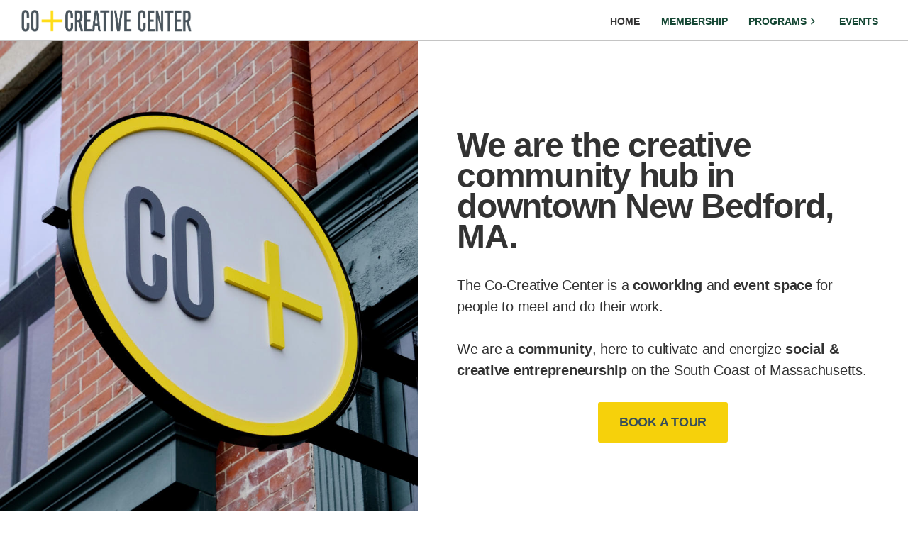

--- FILE ---
content_type: text/html; charset=UTF-8
request_url: https://cocreativenb.org/
body_size: 17251
content:
<!DOCTYPE html>
<html lang="en-US">
<head >
<meta charset="UTF-8" />
<meta name="viewport" content="width=device-width, initial-scale=1" />
<meta name='robots' content='index, follow, max-image-preview:large, max-snippet:-1, max-video-preview:-1' />
	<style>img:is([sizes="auto" i], [sizes^="auto," i]) { contain-intrinsic-size: 3000px 1500px }</style>
	
	<!-- This site is optimized with the Yoast SEO plugin v26.4 - https://yoast.com/wordpress/plugins/seo/ -->
	<title>Home - Co Creative Center New Bedford</title>
	<link rel="canonical" href="https://cocreativenb.org/" />
	<meta property="og:locale" content="en_US" />
	<meta property="og:type" content="website" />
	<meta property="og:title" content="Home - Co Creative Center New Bedford" />
	<meta property="og:description" content="Co Creative Center New Bedford Art gallery, open workspace, offices, studios and community. The Co Creative Center is always something new inspired and created by our members and the city.&hellip;&nbsp;&nbsp;read&nbsp;more" />
	<meta property="og:url" content="https://cocreativenb.org/" />
	<meta property="og:site_name" content="Co Creative Center New Bedford" />
	<meta property="article:publisher" content="https://www.facebook.com/cocreativecenter" />
	<meta property="article:modified_time" content="2025-06-10T17:51:59+00:00" />
	<meta property="og:image" content="https://cocreativenb.org/wp/wp-content/uploads/2020/05/co-sign900.jpg" />
	<meta property="og:image:width" content="900" />
	<meta property="og:image:height" content="1100" />
	<meta property="og:image:type" content="image/jpeg" />
	<meta name="twitter:card" content="summary_large_image" />
	<script type="application/ld+json" class="yoast-schema-graph">{"@context":"https://schema.org","@graph":[{"@type":"WebPage","@id":"https://cocreativenb.org/","url":"https://cocreativenb.org/","name":"Home - Co Creative Center New Bedford","isPartOf":{"@id":"https://cocreativenb.org/#website"},"about":{"@id":"https://cocreativenb.org/#organization"},"primaryImageOfPage":{"@id":"https://cocreativenb.org/#primaryimage"},"image":{"@id":"https://cocreativenb.org/#primaryimage"},"thumbnailUrl":"https://cocreativenb.org/wp/wp-content/uploads/2020/05/co-sign900.jpg","datePublished":"2019-10-04T20:16:50+00:00","dateModified":"2025-06-10T17:51:59+00:00","breadcrumb":{"@id":"https://cocreativenb.org/#breadcrumb"},"inLanguage":"en-US","potentialAction":[{"@type":"ReadAction","target":["https://cocreativenb.org/"]}]},{"@type":"ImageObject","inLanguage":"en-US","@id":"https://cocreativenb.org/#primaryimage","url":"https://cocreativenb.org/wp/wp-content/uploads/2020/05/co-sign900.jpg","contentUrl":"https://cocreativenb.org/wp/wp-content/uploads/2020/05/co-sign900.jpg","width":900,"height":1100},{"@type":"BreadcrumbList","@id":"https://cocreativenb.org/#breadcrumb","itemListElement":[{"@type":"ListItem","position":1,"name":"Home"}]},{"@type":"WebSite","@id":"https://cocreativenb.org/#website","url":"https://cocreativenb.org/","name":"Co Creative Center New Bedford","description":"Arts organization","publisher":{"@id":"https://cocreativenb.org/#organization"},"potentialAction":[{"@type":"SearchAction","target":{"@type":"EntryPoint","urlTemplate":"https://cocreativenb.org/?s={search_term_string}"},"query-input":{"@type":"PropertyValueSpecification","valueRequired":true,"valueName":"search_term_string"}}],"inLanguage":"en-US"},{"@type":"Organization","@id":"https://cocreativenb.org/#organization","name":"Co Creative Center","url":"https://cocreativenb.org/","logo":{"@type":"ImageObject","inLanguage":"en-US","@id":"https://cocreativenb.org/#/schema/logo/image/","url":"https://cocreativenb.org/wp/wp-content/uploads/2020/05/co-creative_logo@2x.png","contentUrl":"https://cocreativenb.org/wp/wp-content/uploads/2020/05/co-creative_logo@2x.png","width":447,"height":200,"caption":"Co Creative Center"},"image":{"@id":"https://cocreativenb.org/#/schema/logo/image/"},"sameAs":["https://www.facebook.com/cocreativecenter","https://www.instagram.com/cocreativecenter/"]}]}</script>
	<!-- / Yoast SEO plugin. -->


<link rel='dns-prefetch' href='//fonts.googleapis.com' />
<link href='https://fonts.gstatic.com' crossorigin rel='preconnect' />
<link rel="alternate" type="application/rss+xml" title="Co Creative Center New Bedford &raquo; Feed" href="https://cocreativenb.org/feed/" />
<link rel="alternate" type="application/rss+xml" title="Co Creative Center New Bedford &raquo; Comments Feed" href="https://cocreativenb.org/comments/feed/" />
<link rel="alternate" type="text/calendar" title="Co Creative Center New Bedford &raquo; iCal Feed" href="https://cocreativenb.org/events/?ical=1" />
<script type="text/javascript">
/* <![CDATA[ */
window._wpemojiSettings = {"baseUrl":"https:\/\/s.w.org\/images\/core\/emoji\/16.0.1\/72x72\/","ext":".png","svgUrl":"https:\/\/s.w.org\/images\/core\/emoji\/16.0.1\/svg\/","svgExt":".svg","source":{"concatemoji":"https:\/\/cocreativenb.org\/wp\/wp-includes\/js\/wp-emoji-release.min.js?ver=6.8.3"}};
/*! This file is auto-generated */
!function(s,n){var o,i,e;function c(e){try{var t={supportTests:e,timestamp:(new Date).valueOf()};sessionStorage.setItem(o,JSON.stringify(t))}catch(e){}}function p(e,t,n){e.clearRect(0,0,e.canvas.width,e.canvas.height),e.fillText(t,0,0);var t=new Uint32Array(e.getImageData(0,0,e.canvas.width,e.canvas.height).data),a=(e.clearRect(0,0,e.canvas.width,e.canvas.height),e.fillText(n,0,0),new Uint32Array(e.getImageData(0,0,e.canvas.width,e.canvas.height).data));return t.every(function(e,t){return e===a[t]})}function u(e,t){e.clearRect(0,0,e.canvas.width,e.canvas.height),e.fillText(t,0,0);for(var n=e.getImageData(16,16,1,1),a=0;a<n.data.length;a++)if(0!==n.data[a])return!1;return!0}function f(e,t,n,a){switch(t){case"flag":return n(e,"\ud83c\udff3\ufe0f\u200d\u26a7\ufe0f","\ud83c\udff3\ufe0f\u200b\u26a7\ufe0f")?!1:!n(e,"\ud83c\udde8\ud83c\uddf6","\ud83c\udde8\u200b\ud83c\uddf6")&&!n(e,"\ud83c\udff4\udb40\udc67\udb40\udc62\udb40\udc65\udb40\udc6e\udb40\udc67\udb40\udc7f","\ud83c\udff4\u200b\udb40\udc67\u200b\udb40\udc62\u200b\udb40\udc65\u200b\udb40\udc6e\u200b\udb40\udc67\u200b\udb40\udc7f");case"emoji":return!a(e,"\ud83e\udedf")}return!1}function g(e,t,n,a){var r="undefined"!=typeof WorkerGlobalScope&&self instanceof WorkerGlobalScope?new OffscreenCanvas(300,150):s.createElement("canvas"),o=r.getContext("2d",{willReadFrequently:!0}),i=(o.textBaseline="top",o.font="600 32px Arial",{});return e.forEach(function(e){i[e]=t(o,e,n,a)}),i}function t(e){var t=s.createElement("script");t.src=e,t.defer=!0,s.head.appendChild(t)}"undefined"!=typeof Promise&&(o="wpEmojiSettingsSupports",i=["flag","emoji"],n.supports={everything:!0,everythingExceptFlag:!0},e=new Promise(function(e){s.addEventListener("DOMContentLoaded",e,{once:!0})}),new Promise(function(t){var n=function(){try{var e=JSON.parse(sessionStorage.getItem(o));if("object"==typeof e&&"number"==typeof e.timestamp&&(new Date).valueOf()<e.timestamp+604800&&"object"==typeof e.supportTests)return e.supportTests}catch(e){}return null}();if(!n){if("undefined"!=typeof Worker&&"undefined"!=typeof OffscreenCanvas&&"undefined"!=typeof URL&&URL.createObjectURL&&"undefined"!=typeof Blob)try{var e="postMessage("+g.toString()+"("+[JSON.stringify(i),f.toString(),p.toString(),u.toString()].join(",")+"));",a=new Blob([e],{type:"text/javascript"}),r=new Worker(URL.createObjectURL(a),{name:"wpTestEmojiSupports"});return void(r.onmessage=function(e){c(n=e.data),r.terminate(),t(n)})}catch(e){}c(n=g(i,f,p,u))}t(n)}).then(function(e){for(var t in e)n.supports[t]=e[t],n.supports.everything=n.supports.everything&&n.supports[t],"flag"!==t&&(n.supports.everythingExceptFlag=n.supports.everythingExceptFlag&&n.supports[t]);n.supports.everythingExceptFlag=n.supports.everythingExceptFlag&&!n.supports.flag,n.DOMReady=!1,n.readyCallback=function(){n.DOMReady=!0}}).then(function(){return e}).then(function(){var e;n.supports.everything||(n.readyCallback(),(e=n.source||{}).concatemoji?t(e.concatemoji):e.wpemoji&&e.twemoji&&(t(e.twemoji),t(e.wpemoji)))}))}((window,document),window._wpemojiSettings);
/* ]]> */
</script>
<link rel='stylesheet' id='genesis-blocks-style-css-css' href='https://cocreativenb.org/wp/wp-content/plugins/genesis-blocks/dist/style-blocks.build.css?ver=1743353907' type='text/css' media='all' />
<link rel='stylesheet' id='tribe-events-pro-mini-calendar-block-styles-css' href='https://cocreativenb.org/wp/wp-content/plugins/events-calendar-pro/build/css/tribe-events-pro-mini-calendar-block.css?ver=7.7.11' type='text/css' media='all' />
<link rel='stylesheet' id='cocreative-theme-css' href='https://cocreativenb.org/wp/wp-content/themes/CoCreative%20theme/style.css?ver=1.01%20/%203.1.0' type='text/css' media='all' />
<style id='cocreative-theme-inline-css' type='text/css'>


		a,
		.entry-title a:focus,
		.entry-title a:hover,
		.genesis-nav-menu a:focus,
		.genesis-nav-menu a:hover,
		.genesis-nav-menu .current-menu-item > a,
		.genesis-nav-menu .sub-menu .current-menu-item > a:focus,
		.genesis-nav-menu .sub-menu .current-menu-item > a:hover,
		.menu-toggle:focus,
		.menu-toggle:hover,
		.sub-menu-toggle:focus,
		.sub-menu-toggle:hover {
			color: #333333;
		}

		

		button:focus,
		button:hover,
		input[type="button"]:focus,
		input[type="button"]:hover,
		input[type="reset"]:focus,
		input[type="reset"]:hover,
		input[type="submit"]:focus,
		input[type="submit"]:hover,
		input[type="reset"]:focus,
		input[type="reset"]:hover,
		input[type="submit"]:focus,
		input[type="submit"]:hover,
		.site-container div.wpforms-container-full .wpforms-form input[type="submit"]:focus,
		.site-container div.wpforms-container-full .wpforms-form input[type="submit"]:hover,
		.site-container div.wpforms-container-full .wpforms-form button[type="submit"]:focus,
		.site-container div.wpforms-container-full .wpforms-form button[type="submit"]:hover,
		.button:focus,
		.button:hover {
			background-color: #ffe50c;
			color: #333333;
		}

		@media only screen and (min-width: 960px) {
			.genesis-nav-menu > .menu-highlight > a:hover,
			.genesis-nav-menu > .menu-highlight > a:focus,
			.genesis-nav-menu > .menu-highlight.current-menu-item > a {
				background-color: #ffe50c;
				color: #333333;
			}
		}
		
		.wp-custom-logo .site-container .title-area {
			max-width: 240px;
		}
		
		.wp-custom-logo .title-area {
			padding-top: 19.64px;
		}
		
</style>
<style id='wp-emoji-styles-inline-css' type='text/css'>

	img.wp-smiley, img.emoji {
		display: inline !important;
		border: none !important;
		box-shadow: none !important;
		height: 1em !important;
		width: 1em !important;
		margin: 0 0.07em !important;
		vertical-align: -0.1em !important;
		background: none !important;
		padding: 0 !important;
	}
</style>
<link rel='stylesheet' id='wp-block-library-css' href='https://cocreativenb.org/wp/wp-includes/css/dist/block-library/style.min.css?ver=6.8.3' type='text/css' media='all' />
<style id='classic-theme-styles-inline-css' type='text/css'>
/*! This file is auto-generated */
.wp-block-button__link{color:#fff;background-color:#32373c;border-radius:9999px;box-shadow:none;text-decoration:none;padding:calc(.667em + 2px) calc(1.333em + 2px);font-size:1.125em}.wp-block-file__button{background:#32373c;color:#fff;text-decoration:none}
</style>
<link rel='stylesheet' id='ultimate_blocks-cgb-style-css-css' href='https://cocreativenb.org/wp/wp-content/plugins/ultimate-blocks/dist/blocks.style.build.css?ver=3.4.7' type='text/css' media='all' />
<style id='global-styles-inline-css' type='text/css'>
:root{--wp--preset--aspect-ratio--square: 1;--wp--preset--aspect-ratio--4-3: 4/3;--wp--preset--aspect-ratio--3-4: 3/4;--wp--preset--aspect-ratio--3-2: 3/2;--wp--preset--aspect-ratio--2-3: 2/3;--wp--preset--aspect-ratio--16-9: 16/9;--wp--preset--aspect-ratio--9-16: 9/16;--wp--preset--color--black: #000000;--wp--preset--color--cyan-bluish-gray: #abb8c3;--wp--preset--color--white: #ffffff;--wp--preset--color--pale-pink: #f78da7;--wp--preset--color--vivid-red: #cf2e2e;--wp--preset--color--luminous-vivid-orange: #ff6900;--wp--preset--color--luminous-vivid-amber: #fcb900;--wp--preset--color--light-green-cyan: #7bdcb5;--wp--preset--color--vivid-green-cyan: #00d084;--wp--preset--color--pale-cyan-blue: #8ed1fc;--wp--preset--color--vivid-cyan-blue: #0693e3;--wp--preset--color--vivid-purple: #9b51e0;--wp--preset--color--theme-primary: #333333;--wp--preset--color--theme-secondary: #ffe50c;--wp--preset--gradient--vivid-cyan-blue-to-vivid-purple: linear-gradient(135deg,rgba(6,147,227,1) 0%,rgb(155,81,224) 100%);--wp--preset--gradient--light-green-cyan-to-vivid-green-cyan: linear-gradient(135deg,rgb(122,220,180) 0%,rgb(0,208,130) 100%);--wp--preset--gradient--luminous-vivid-amber-to-luminous-vivid-orange: linear-gradient(135deg,rgba(252,185,0,1) 0%,rgba(255,105,0,1) 100%);--wp--preset--gradient--luminous-vivid-orange-to-vivid-red: linear-gradient(135deg,rgba(255,105,0,1) 0%,rgb(207,46,46) 100%);--wp--preset--gradient--very-light-gray-to-cyan-bluish-gray: linear-gradient(135deg,rgb(238,238,238) 0%,rgb(169,184,195) 100%);--wp--preset--gradient--cool-to-warm-spectrum: linear-gradient(135deg,rgb(74,234,220) 0%,rgb(151,120,209) 20%,rgb(207,42,186) 40%,rgb(238,44,130) 60%,rgb(251,105,98) 80%,rgb(254,248,76) 100%);--wp--preset--gradient--blush-light-purple: linear-gradient(135deg,rgb(255,206,236) 0%,rgb(152,150,240) 100%);--wp--preset--gradient--blush-bordeaux: linear-gradient(135deg,rgb(254,205,165) 0%,rgb(254,45,45) 50%,rgb(107,0,62) 100%);--wp--preset--gradient--luminous-dusk: linear-gradient(135deg,rgb(255,203,112) 0%,rgb(199,81,192) 50%,rgb(65,88,208) 100%);--wp--preset--gradient--pale-ocean: linear-gradient(135deg,rgb(255,245,203) 0%,rgb(182,227,212) 50%,rgb(51,167,181) 100%);--wp--preset--gradient--electric-grass: linear-gradient(135deg,rgb(202,248,128) 0%,rgb(113,206,126) 100%);--wp--preset--gradient--midnight: linear-gradient(135deg,rgb(2,3,129) 0%,rgb(40,116,252) 100%);--wp--preset--font-size--small: 12px;--wp--preset--font-size--medium: 20px;--wp--preset--font-size--large: 20px;--wp--preset--font-size--x-large: 42px;--wp--preset--font-size--normal: 18px;--wp--preset--font-size--larger: 24px;--wp--preset--spacing--20: 0.44rem;--wp--preset--spacing--30: 0.67rem;--wp--preset--spacing--40: 1rem;--wp--preset--spacing--50: 1.5rem;--wp--preset--spacing--60: 2.25rem;--wp--preset--spacing--70: 3.38rem;--wp--preset--spacing--80: 5.06rem;--wp--preset--shadow--natural: 6px 6px 9px rgba(0, 0, 0, 0.2);--wp--preset--shadow--deep: 12px 12px 50px rgba(0, 0, 0, 0.4);--wp--preset--shadow--sharp: 6px 6px 0px rgba(0, 0, 0, 0.2);--wp--preset--shadow--outlined: 6px 6px 0px -3px rgba(255, 255, 255, 1), 6px 6px rgba(0, 0, 0, 1);--wp--preset--shadow--crisp: 6px 6px 0px rgba(0, 0, 0, 1);}:where(.is-layout-flex){gap: 0.5em;}:where(.is-layout-grid){gap: 0.5em;}body .is-layout-flex{display: flex;}.is-layout-flex{flex-wrap: wrap;align-items: center;}.is-layout-flex > :is(*, div){margin: 0;}body .is-layout-grid{display: grid;}.is-layout-grid > :is(*, div){margin: 0;}:where(.wp-block-columns.is-layout-flex){gap: 2em;}:where(.wp-block-columns.is-layout-grid){gap: 2em;}:where(.wp-block-post-template.is-layout-flex){gap: 1.25em;}:where(.wp-block-post-template.is-layout-grid){gap: 1.25em;}.has-black-color{color: var(--wp--preset--color--black) !important;}.has-cyan-bluish-gray-color{color: var(--wp--preset--color--cyan-bluish-gray) !important;}.has-white-color{color: var(--wp--preset--color--white) !important;}.has-pale-pink-color{color: var(--wp--preset--color--pale-pink) !important;}.has-vivid-red-color{color: var(--wp--preset--color--vivid-red) !important;}.has-luminous-vivid-orange-color{color: var(--wp--preset--color--luminous-vivid-orange) !important;}.has-luminous-vivid-amber-color{color: var(--wp--preset--color--luminous-vivid-amber) !important;}.has-light-green-cyan-color{color: var(--wp--preset--color--light-green-cyan) !important;}.has-vivid-green-cyan-color{color: var(--wp--preset--color--vivid-green-cyan) !important;}.has-pale-cyan-blue-color{color: var(--wp--preset--color--pale-cyan-blue) !important;}.has-vivid-cyan-blue-color{color: var(--wp--preset--color--vivid-cyan-blue) !important;}.has-vivid-purple-color{color: var(--wp--preset--color--vivid-purple) !important;}.has-black-background-color{background-color: var(--wp--preset--color--black) !important;}.has-cyan-bluish-gray-background-color{background-color: var(--wp--preset--color--cyan-bluish-gray) !important;}.has-white-background-color{background-color: var(--wp--preset--color--white) !important;}.has-pale-pink-background-color{background-color: var(--wp--preset--color--pale-pink) !important;}.has-vivid-red-background-color{background-color: var(--wp--preset--color--vivid-red) !important;}.has-luminous-vivid-orange-background-color{background-color: var(--wp--preset--color--luminous-vivid-orange) !important;}.has-luminous-vivid-amber-background-color{background-color: var(--wp--preset--color--luminous-vivid-amber) !important;}.has-light-green-cyan-background-color{background-color: var(--wp--preset--color--light-green-cyan) !important;}.has-vivid-green-cyan-background-color{background-color: var(--wp--preset--color--vivid-green-cyan) !important;}.has-pale-cyan-blue-background-color{background-color: var(--wp--preset--color--pale-cyan-blue) !important;}.has-vivid-cyan-blue-background-color{background-color: var(--wp--preset--color--vivid-cyan-blue) !important;}.has-vivid-purple-background-color{background-color: var(--wp--preset--color--vivid-purple) !important;}.has-black-border-color{border-color: var(--wp--preset--color--black) !important;}.has-cyan-bluish-gray-border-color{border-color: var(--wp--preset--color--cyan-bluish-gray) !important;}.has-white-border-color{border-color: var(--wp--preset--color--white) !important;}.has-pale-pink-border-color{border-color: var(--wp--preset--color--pale-pink) !important;}.has-vivid-red-border-color{border-color: var(--wp--preset--color--vivid-red) !important;}.has-luminous-vivid-orange-border-color{border-color: var(--wp--preset--color--luminous-vivid-orange) !important;}.has-luminous-vivid-amber-border-color{border-color: var(--wp--preset--color--luminous-vivid-amber) !important;}.has-light-green-cyan-border-color{border-color: var(--wp--preset--color--light-green-cyan) !important;}.has-vivid-green-cyan-border-color{border-color: var(--wp--preset--color--vivid-green-cyan) !important;}.has-pale-cyan-blue-border-color{border-color: var(--wp--preset--color--pale-cyan-blue) !important;}.has-vivid-cyan-blue-border-color{border-color: var(--wp--preset--color--vivid-cyan-blue) !important;}.has-vivid-purple-border-color{border-color: var(--wp--preset--color--vivid-purple) !important;}.has-vivid-cyan-blue-to-vivid-purple-gradient-background{background: var(--wp--preset--gradient--vivid-cyan-blue-to-vivid-purple) !important;}.has-light-green-cyan-to-vivid-green-cyan-gradient-background{background: var(--wp--preset--gradient--light-green-cyan-to-vivid-green-cyan) !important;}.has-luminous-vivid-amber-to-luminous-vivid-orange-gradient-background{background: var(--wp--preset--gradient--luminous-vivid-amber-to-luminous-vivid-orange) !important;}.has-luminous-vivid-orange-to-vivid-red-gradient-background{background: var(--wp--preset--gradient--luminous-vivid-orange-to-vivid-red) !important;}.has-very-light-gray-to-cyan-bluish-gray-gradient-background{background: var(--wp--preset--gradient--very-light-gray-to-cyan-bluish-gray) !important;}.has-cool-to-warm-spectrum-gradient-background{background: var(--wp--preset--gradient--cool-to-warm-spectrum) !important;}.has-blush-light-purple-gradient-background{background: var(--wp--preset--gradient--blush-light-purple) !important;}.has-blush-bordeaux-gradient-background{background: var(--wp--preset--gradient--blush-bordeaux) !important;}.has-luminous-dusk-gradient-background{background: var(--wp--preset--gradient--luminous-dusk) !important;}.has-pale-ocean-gradient-background{background: var(--wp--preset--gradient--pale-ocean) !important;}.has-electric-grass-gradient-background{background: var(--wp--preset--gradient--electric-grass) !important;}.has-midnight-gradient-background{background: var(--wp--preset--gradient--midnight) !important;}.has-small-font-size{font-size: var(--wp--preset--font-size--small) !important;}.has-medium-font-size{font-size: var(--wp--preset--font-size--medium) !important;}.has-large-font-size{font-size: var(--wp--preset--font-size--large) !important;}.has-x-large-font-size{font-size: var(--wp--preset--font-size--x-large) !important;}
:where(.wp-block-post-template.is-layout-flex){gap: 1.25em;}:where(.wp-block-post-template.is-layout-grid){gap: 1.25em;}
:where(.wp-block-columns.is-layout-flex){gap: 2em;}:where(.wp-block-columns.is-layout-grid){gap: 2em;}
:root :where(.wp-block-pullquote){font-size: 1.5em;line-height: 1.6;}
</style>
<link rel='stylesheet' id='ub-extension-style-css-css' href='https://cocreativenb.org/wp/wp-content/plugins/ultimate-blocks/src/extensions/style.css?ver=6.8.3' type='text/css' media='all' />
<link rel='stylesheet' id='cocreative-theme-fonts-css' href='https://fonts.googleapis.com/css?family=Source+Sans+Pro:400,400i,600,700&#038;display=swap' type='text/css' media='all' />
<link rel='stylesheet' id='dashicons-css' href='https://cocreativenb.org/wp/wp-includes/css/dashicons.min.css?ver=6.8.3' type='text/css' media='all' />
<link rel='stylesheet' id='cocreative-theme-gutenberg-css' href='https://cocreativenb.org/wp/wp-content/themes/CoCreative%20theme/lib/gutenberg/front-end.css?ver=1.01%20/%203.1.0' type='text/css' media='all' />
<style id='cocreative-theme-gutenberg-inline-css' type='text/css'>
.ab-block-post-grid .ab-post-grid-items h2 a:hover {
	color: #333333;
}

.site-container .wp-block-button .wp-block-button__link {
	background-color: #333333;
}

.wp-block-button .wp-block-button__link:not(.has-background),
.wp-block-button .wp-block-button__link:not(.has-background):focus,
.wp-block-button .wp-block-button__link:not(.has-background):hover {
	color: #ffffff;
}

.site-container .wp-block-button.is-style-outline .wp-block-button__link {
	color: #333333;
}

.site-container .wp-block-button.is-style-outline .wp-block-button__link:focus,
.site-container .wp-block-button.is-style-outline .wp-block-button__link:hover {
	color: #565656;
}		.site-container .has-small-font-size {
			font-size: 12px;
		}		.site-container .has-normal-font-size {
			font-size: 18px;
		}		.site-container .has-large-font-size {
			font-size: 20px;
		}		.site-container .has-larger-font-size {
			font-size: 24px;
		}		.site-container .has-theme-primary-color,
		.site-container .wp-block-button .wp-block-button__link.has-theme-primary-color,
		.site-container .wp-block-button.is-style-outline .wp-block-button__link.has-theme-primary-color {
			color: #333333;
		}

		.site-container .has-theme-primary-background-color,
		.site-container .wp-block-button .wp-block-button__link.has-theme-primary-background-color,
		.site-container .wp-block-pullquote.is-style-solid-color.has-theme-primary-background-color {
			background-color: #333333;
		}		.site-container .has-theme-secondary-color,
		.site-container .wp-block-button .wp-block-button__link.has-theme-secondary-color,
		.site-container .wp-block-button.is-style-outline .wp-block-button__link.has-theme-secondary-color {
			color: #ffe50c;
		}

		.site-container .has-theme-secondary-background-color,
		.site-container .wp-block-button .wp-block-button__link.has-theme-secondary-background-color,
		.site-container .wp-block-pullquote.is-style-solid-color.has-theme-secondary-background-color {
			background-color: #ffe50c;
		}
</style>
<script type="text/javascript" defer data-domain='cocreativenb.org' data-api='https://cocreativenb.org/wp-json/5c9276/v1/3995/449cf06a' data-cfasync='false' src="//cocreativenb.org/wp/wp-content/uploads/3b2735e076/840e938c.js?ver=1768842103" id="plausible-analytics-js"></script>
<script type="text/javascript" id="plausible-analytics-js-after">
/* <![CDATA[ */
window.plausible = window.plausible || function() { (window.plausible.q = window.plausible.q || []).push(arguments) }
/* ]]> */
</script>
<script type="text/javascript" src="https://cocreativenb.org/wp/wp-includes/js/jquery/jquery.min.js?ver=3.7.1" id="jquery-core-js"></script>
<script type="text/javascript" src="https://cocreativenb.org/wp/wp-includes/js/jquery/jquery-migrate.min.js?ver=3.4.1" id="jquery-migrate-js"></script>
<link rel="https://api.w.org/" href="https://cocreativenb.org/wp-json/" /><link rel="alternate" title="JSON" type="application/json" href="https://cocreativenb.org/wp-json/wp/v2/pages/14" /><link rel="EditURI" type="application/rsd+xml" title="RSD" href="https://cocreativenb.org/wp/xmlrpc.php?rsd" />
<meta name="generator" content="WordPress 6.8.3" />
<link rel='shortlink' href='https://cocreativenb.org/' />
<link rel="alternate" title="oEmbed (JSON)" type="application/json+oembed" href="https://cocreativenb.org/wp-json/oembed/1.0/embed?url=https%3A%2F%2Fcocreativenb.org%2F" />
<link rel="alternate" title="oEmbed (XML)" type="text/xml+oembed" href="https://cocreativenb.org/wp-json/oembed/1.0/embed?url=https%3A%2F%2Fcocreativenb.org%2F&#038;format=xml" />
<meta name="tec-api-version" content="v1"><meta name="tec-api-origin" content="https://cocreativenb.org"><link rel="alternate" href="https://cocreativenb.org/wp-json/tribe/events/v1/" /><!-- Plausible analytics plausible.io -->
<script async defer data-domain="cocreativenb.org" src="https://plausible.io/js/plausible.js"></script><link rel="icon" href="https://cocreativenb.org/wp/wp-content/uploads/2020/04/cropped-CoCreative-Icon-1-32x32.png" sizes="32x32" />
<link rel="icon" href="https://cocreativenb.org/wp/wp-content/uploads/2020/04/cropped-CoCreative-Icon-1-192x192.png" sizes="192x192" />
<link rel="apple-touch-icon" href="https://cocreativenb.org/wp/wp-content/uploads/2020/04/cropped-CoCreative-Icon-1-180x180.png" />
<meta name="msapplication-TileImage" content="https://cocreativenb.org/wp/wp-content/uploads/2020/04/cropped-CoCreative-Icon-1-270x270.png" />
</head>
<body class="home wp-singular page-template-default page page-id-14 wp-custom-logo wp-embed-responsive wp-theme-genesis wp-child-theme-CoCreativetheme tribe-no-js header-full-width full-width-content genesis-title-hidden genesis-breadcrumbs-hidden genesis-singular-image-hidden genesis-footer-widgets-hidden no-js first-block-core-media-text first-block-align-full">	<script>
	//<![CDATA[
	(function(){
		var c = document.body.classList;
		c.remove( 'no-js' );
		c.add( 'js' );
	})();
	//]]>
	</script>
	<div class="site-container"><ul class="genesis-skip-link"><li><a href="#genesis-nav-primary" class="screen-reader-shortcut"> Skip to primary navigation</a></li><li><a href="#genesis-content" class="screen-reader-shortcut"> Skip to main content</a></li></ul><header class="site-header"><div class="wrap"><div class="title-area"><a href="https://cocreativenb.org/" class="custom-logo-link" rel="home" aria-current="page"><img width="625" height="80" src="https://cocreativenb.org/wp/wp-content/uploads/2020/05/co-creative_logowide@2x.png" class="custom-logo" alt="Co Creative Center New Bedford" decoding="async" fetchpriority="high" srcset="https://cocreativenb.org/wp/wp-content/uploads/2020/05/co-creative_logowide@2x.png 625w, https://cocreativenb.org/wp/wp-content/uploads/2020/05/co-creative_logowide@2x-340x44.png 340w" sizes="(max-width: 625px) 100vw, 625px" /></a><p class="site-title">Co Creative Center New Bedford</p><p class="site-description">Arts organization</p></div><nav class="nav-primary" aria-label="Main" id="genesis-nav-primary"><div class="wrap"><ul id="menu-header-menu" class="menu genesis-nav-menu menu-primary js-superfish"><li id="menu-item-22" class="menu-item menu-item-type-post_type menu-item-object-page menu-item-home current-menu-item page_item page-item-14 current_page_item menu-item-22"><a href="https://cocreativenb.org/" aria-current="page"><span >Home</span></a></li>
<li id="menu-item-33" class="menu-item menu-item-type-post_type menu-item-object-page menu-item-33"><a href="https://cocreativenb.org/membership/"><span >Membership</span></a></li>
<li id="menu-item-617" class="menu-item menu-item-type-custom menu-item-object-custom menu-item-has-children menu-item-617"><a href="#"><span >Programs</span></a>
<ul class="sub-menu">
	<li id="menu-item-451" class="menu-item menu-item-type-post_type menu-item-object-page menu-item-451"><a href="https://cocreativenb.org/?page_id=43"><span >Podcast</span></a></li>
	<li id="menu-item-618" class="menu-item menu-item-type-post_type menu-item-object-page menu-item-618"><a href="https://cocreativenb.org/co-creative-sessions/"><span >Co-Creative Sessions</span></a></li>
</ul>
</li>
<li id="menu-item-393" class="menu-item menu-item-type-custom menu-item-object-custom menu-item-393"><a href="https://cocreativenb.org/events/"><span >Events</span></a></li>
</ul></div></nav></div></header><div class="site-inner"><div class="content-sidebar-wrap"><main class="content" id="genesis-content"><article class="post-14 page type-page status-publish entry" aria-label="Home"><div class="entry-content">
<div class="wp-block-media-text alignfull is-stacked-on-mobile" style="grid-template-columns:46% auto"><figure class="wp-block-media-text__media"><img decoding="async" width="900" height="1100" src="https://cocreativenb.org/wp/wp-content/uploads/2020/05/co-sign900.jpg" alt="" class="wp-image-155 size-full" srcset="https://cocreativenb.org/wp/wp-content/uploads/2020/05/co-sign900.jpg 900w, https://cocreativenb.org/wp/wp-content/uploads/2020/05/co-sign900-278x340.jpg 278w, https://cocreativenb.org/wp/wp-content/uploads/2020/05/co-sign900-768x939.jpg 768w" sizes="(max-width: 900px) 100vw, 900px" /></figure><div class="wp-block-media-text__content">
<h1 class="wp-block-heading">We are the creative community hub in downtown New Bedford, MA.</h1>



<p>The Co-Creative Center is a <strong>coworking</strong> and <strong>event space</strong> for people to meet and do their work.</p>



<p>We are a <strong>community</strong>, here to cultivate and energize <strong>social &amp; creative entrepreneurship</strong> on the South Coast of Massachusetts.</p>



<div class="wp-block-buttons is-horizontal is-content-justification-center is-layout-flex wp-container-core-buttons-is-layout-499968f5 wp-block-buttons-is-layout-flex">
<div class="wp-block-button"><a class="wp-block-button__link has-grey-color has-yellow-background-color has-text-color has-background wp-element-button" href="https://cocreativenb.org/wp/book-a-tour/">Book a Tour</a></div>
</div>



<div style="height:60px" aria-hidden="true" class="wp-block-spacer"></div>
</div></div>



<div style="height:40px" aria-hidden="true" class="wp-block-spacer"></div>



<div class="wp-block-media-text is-stacked-on-mobile has-theme-secondary-background-color has-background"><figure class="wp-block-media-text__media"><img decoding="async" width="581" height="581" src="https://cocreativenb.org/wp/wp-content/uploads/2025/06/SummerBashPoster.jpg" alt="" class="wp-image-2617 size-full" srcset="https://cocreativenb.org/wp/wp-content/uploads/2025/06/SummerBashPoster.jpg 581w, https://cocreativenb.org/wp/wp-content/uploads/2025/06/SummerBashPoster-340x340.jpg 340w, https://cocreativenb.org/wp/wp-content/uploads/2025/06/SummerBashPoster-150x150.jpg 150w, https://cocreativenb.org/wp/wp-content/uploads/2025/06/SummerBashPoster-75x75.jpg 75w" sizes="(max-width: 581px) 100vw, 581px" /></figure><div class="wp-block-media-text__content">
<h2 class="wp-block-heading has-text-align-center">Summer Bash!</h2>



<p style="font-size:16px">Join us for a night of live music &amp; entertainment with local artisans contributing to New Bedford Arts &amp; Culture!</p>



<p class="has-text-align-center" style="font-size:16px"><strong>JUNE 28TH  5PM</strong> @ Co Creative Center</p>



<div class="wp-block-buttons is-content-justification-center is-layout-flex wp-container-core-buttons-is-layout-16018d1d wp-block-buttons-is-layout-flex">
<div class="wp-block-button"><a class="wp-block-button__link wp-element-button" href="https://cocreativenb.org/summer-bash-2025/">Info &amp; Tickets</a></div>
</div>
</div></div>



<div style="height:40px" aria-hidden="true" class="wp-block-spacer"></div>



<div class="wp-block-columns alignwide has-darkgreen-background-color has-background is-layout-flex wp-container-core-columns-is-layout-9d6595d7 wp-block-columns-is-layout-flex">
<div class="wp-block-column is-layout-flow wp-block-column-is-layout-flow">
<figure class="wp-block-embed is-type-video is-provider-youtube wp-block-embed-youtube wp-embed-aspect-16-9 wp-has-aspect-ratio"><div class="wp-block-embed__wrapper">
<iframe loading="lazy" title="Co Creative Center_Join Us!" width="500" height="281" src="https://www.youtube.com/embed/prGoTOceS0g?feature=oembed" frameborder="0" allow="accelerometer; autoplay; clipboard-write; encrypted-media; gyroscope; picture-in-picture; web-share" referrerpolicy="strict-origin-when-cross-origin" allowfullscreen></iframe>
</div></figure>
</div>



<div class="wp-block-column is-vertically-aligned-center is-layout-flow wp-block-column-is-layout-flow">
<h2 class="wp-block-heading has-yellow-color has-text-color">Co Creative Center New Bedford</h2>



<p class="has-white-color has-text-color">Art gallery, open workspace, offices, studios and community. The Co Creative Center is always something new inspired and created by our members and the city.</p>



<p class="has-white-color has-text-color">The center is a canvas for supporting and surrounding artists and creatives.</p>
</div>
</div>



<div style="height:60px" aria-hidden="true" class="wp-block-spacer"></div>



<h2 class="wp-block-heading has-text-align-center has-darkgreen-color has-text-color">A Co Creative Membership Provides:</h2>



<div class="wp-block-columns is-layout-flex wp-container-core-columns-is-layout-9d6595d7 wp-block-columns-is-layout-flex">
<div class="wp-block-column is-layout-flow wp-block-column-is-layout-flow">
<p><strong>Amenities</strong><br>24-7 keyless access<br>Presentation equipment<br>Green screen<br>Podcast studio<br>Mini kitchen<br>Flexible workspaces<br>Private meeting room<br>Heavy duty washup sinks</p>
</div>



<div class="wp-block-column is-layout-flow wp-block-column-is-layout-flow">
<p><strong>The best of New Bedford right outside the door<br></strong>Restaurants &amp; bars<br>Coffee Shops &amp; bakeries<br>UMASS CVPA &#8211; Star Store campus <br>Fitness, gyms &amp; yoga<br>Green space &amp; waterfront</p>
</div>
</div>



<p class="has-text-align-center"><a href="https://cocreativenb.org/membership/">Tour the Co Creative Center</a></p>



<div style="height:40px" aria-hidden="true" class="wp-block-spacer"></div>



<div style="background-color:#F6D10B;padding-left:8%;padding-right:8%;padding-bottom:6%;padding-top:6%" class="wp-block-genesis-blocks-gb-container alignfull gb-block-container"><div class="gb-container-inside"><div class="gb-container-content" style="max-width:960px">
<div style="height:60px" aria-hidden="true" class="wp-block-spacer"></div>



<div class="wp-block-columns is-layout-flex wp-container-core-columns-is-layout-9d6595d7 wp-block-columns-is-layout-flex">
<div class="wp-block-column is-layout-flow wp-block-column-is-layout-flow">
<h2 class="wp-block-heading has-text-align-center">Book a Tour</h2>
</div>



<div class="wp-block-column is-layout-flow wp-block-column-is-layout-flow">
<h2 class="wp-block-heading has-text-align-center">Join Co+</h2>
</div>



<div class="wp-block-column is-layout-flow wp-block-column-is-layout-flow">
<h2 class="wp-block-heading has-text-align-center">Get to Work!</h2>
</div>
</div>



<div class="wp-block-buttons is-horizontal is-content-justification-center is-layout-flex wp-container-core-buttons-is-layout-499968f5 wp-block-buttons-is-layout-flex">
<div class="wp-block-button"><a class="wp-block-button__link has-darkgreen-background-color has-background wp-element-button" href="https://cocreativenb.org/wp/book-a-tour/" style="border-radius:3px">Book a Tour</a></div>



<div class="wp-block-button is-style-outline is-style-outline--1"><a class="wp-block-button__link has-darkgreen-color has-text-color wp-element-button" href="https://cocreativenb.org/membership/" style="border-radius:3px">Explore Membership</a></div>
</div>



<div style="height:60px" aria-hidden="true" class="wp-block-spacer"></div>
</div></div></div>



<div style="background-color:#384f58;padding-left:8%;padding-right:8%;padding-bottom:2.5%;padding-top:12%" class="wp-block-genesis-blocks-gb-container gb-block-container alignfull"><div class="gb-container-inside"><div class="gb-container-content" style="max-width:960px">
<p class="has-white-color has-text-color"></p>


<div class="wp-block-ub-expand ub-expand" id="ub-expand-929731e2-663e-4ebe-a453-0bc2d7483350" data-scroll-type="false" data-scroll-amount="" data-scroll-target="">
<div class="ub-expand-portion ub-expand-partial wp-block-ub-expand-portion" id="ub-expand-partial-3585b222-de87-40a0-95fb-88ec2afac733" aria-hidden="false">
			

<p class="has-white-color has-text-color">Since its inception in 2017 The Co-Creative center has been home to art shows, gala events, experimental theater, STEM classes for kids, music, yoga and the small everyday miracles of creative work.</p>


			<a id="ub-expand-toggle-partial-3585b222-de87-40a0-95fb-88ec2afac733" class="ub-expand-toggle-button" style="text-align: left; " role="button" aria-expanded="false" aria-controls="ub-expand-full-3585b222-de87-40a0-95fb-88ec2afac733" tabindex="0">
				<mark style="background-color:rgba(0, 0, 0, 0)" class="has-inline-color has-white-color"><em>Read more…</em></mark>
			</a>
		</div>

<div class="ub-expand-portion ub-expand-full ub-hide wp-block-ub-expand-portion" id="ub-expand-full-3585b222-de87-40a0-95fb-88ec2afac733" aria-hidden="true">
			

<p class="has-white-color has-text-color">Started as a revitalization project by WHALe in 2017, Co+ has  become an independant 501c3 organization and home to the South Coast’s most vibrant creative businesses and non-profits.</p>



<p class="has-white-color has-text-color">A coworking space with a highly collaborative atmosphere. Members share their talent, knowledge and projects and new things grow.</p>


			<a id="ub-expand-toggle-full-3585b222-de87-40a0-95fb-88ec2afac733" class="ub-expand-toggle-button" style="text-align: left; " role="button" aria-expanded="true" aria-controls="ub-expand-full-3585b222-de87-40a0-95fb-88ec2afac733" tabindex="0">
				<mark style="background-color:rgba(0, 0, 0, 0)" class="has-inline-color has-white-color"><em>show less</em></mark>.
			</a>
		</div>
</div>


<div style="height:60px" aria-hidden="true" class="wp-block-spacer"></div>



<h2 class="wp-block-heading has-text-align-center has-white-color has-text-color" style="font-size:36px">MAKE. WORK. HERE.</h2>



<p class="has-white-color has-text-color"><strong>Close to the action</strong> you can connect, celebrate, and support creatives and cultural entrepreneurs.</p>



<p class="has-white-color has-text-color">Make Co+ your downtown hub to brainstorm, work, create, have meetings, teach classes, have your own studio space, host events, use shared equipment, network, socialize, come to events, exhibit your art, and sell your work.</p>



<div class="wp-block-columns is-layout-flex wp-container-core-columns-is-layout-9d6595d7 wp-block-columns-is-layout-flex">
<div class="wp-block-column is-layout-flow wp-block-column-is-layout-flow">
<figure class="wp-block-image size-large"><img loading="lazy" decoding="async" width="400" height="300" src="https://cocreativenb.org/wp/wp-content/uploads/2020/07/Gallery.jpg" alt="Art gallery with meeting table" class="wp-image-257" srcset="https://cocreativenb.org/wp/wp-content/uploads/2020/07/Gallery.jpg 400w, https://cocreativenb.org/wp/wp-content/uploads/2020/07/Gallery-340x255.jpg 340w" sizes="auto, (max-width: 400px) 100vw, 400px" /></figure>
</div>



<div class="wp-block-column is-layout-flow wp-block-column-is-layout-flow">
<figure class="wp-block-image size-large"><img loading="lazy" decoding="async" width="400" height="300" src="https://cocreativenb.org/wp/wp-content/uploads/2020/07/EdRoom.jpg" alt="Educational space with conference tables" class="wp-image-256" srcset="https://cocreativenb.org/wp/wp-content/uploads/2020/07/EdRoom.jpg 400w, https://cocreativenb.org/wp/wp-content/uploads/2020/07/EdRoom-340x255.jpg 340w" sizes="auto, (max-width: 400px) 100vw, 400px" /></figure>
</div>



<div class="wp-block-column is-layout-flow wp-block-column-is-layout-flow">
<figure class="wp-block-image size-large"><img loading="lazy" decoding="async" width="400" height="299" src="https://cocreativenb.org/wp/wp-content/uploads/2020/07/WorkRoom.jpg" alt="People talking in Coworking space " class="wp-image-259" srcset="https://cocreativenb.org/wp/wp-content/uploads/2020/07/WorkRoom.jpg 400w, https://cocreativenb.org/wp/wp-content/uploads/2020/07/WorkRoom-340x254.jpg 340w" sizes="auto, (max-width: 400px) 100vw, 400px" /></figure>
</div>
</div>



<div class="wp-block-buttons is-horizontal is-content-justification-center is-layout-flex wp-container-core-buttons-is-layout-499968f5 wp-block-buttons-is-layout-flex">
<div class="wp-block-button is-style-outline is-style-outline--2"><a class="wp-block-button__link has-white-color has-text-color wp-element-button" href="https://cocreativenb.org/wp/membership/" style="border-radius:3px">Explore Membership</a></div>



<div class="wp-block-button is-style-outline is-style-outline--3"><a class="wp-block-button__link has-white-color has-text-color wp-element-button" href="http://eepurl.com/hq9u4z" target="_blank" rel="noreferrer noopener">Join the Mailing List</a></div>
</div>



<div style="height:100px" aria-hidden="true" class="wp-block-spacer"></div>
</div></div></div>



<div style="height:60px" aria-hidden="true" class="wp-block-spacer"></div>



<div class="wp-block-columns is-layout-flex wp-container-core-columns-is-layout-9d6595d7 wp-block-columns-is-layout-flex">
<div class="wp-block-column is-layout-flow wp-block-column-is-layout-flow">
<figure class="wp-block-image size-full"><img loading="lazy" decoding="async" width="600" height="776" src="https://cocreativenb.org/wp/wp-content/uploads/2023/04/CoCreative-Sessions-Flier-041223_1.png" alt="" class="wp-image-2184" srcset="https://cocreativenb.org/wp/wp-content/uploads/2023/04/CoCreative-Sessions-Flier-041223_1.png 600w, https://cocreativenb.org/wp/wp-content/uploads/2023/04/CoCreative-Sessions-Flier-041223_1-263x340.png 263w" sizes="auto, (max-width: 600px) 100vw, 600px" /></figure>
</div>



<div class="wp-block-column is-layout-flow wp-block-column-is-layout-flow"><div  class="tribe-compatibility-container tribe-theme-genesis" >
	<div
		 class="tribe-common tribe-events tribe-events-view tribe-events-view--widget-events-list tribe-events-widget" 		data-js="tribe-events-view"
		data-view-rest-url="https://cocreativenb.org/wp-json/tribe/views/v2/html"
		data-view-manage-url="1"
							data-view-breakpoint-pointer="05fa6051-ca53-4295-96b3-3bf5e5b6ce1d"
			>
		<div class="tribe-events-widget-events-list">

			<script type="application/ld+json">
[{"@context":"http://schema.org","@type":"Event","name":"Artists Share","description":"&lt;p&gt;Supportive and friendly artist share and critique group. Meets monthly. All artists &amp; friends welcome. Join Artists Share! \u2014 the South Coast-based artist critique and discussion group hosted by Midori&hellip;&nbsp;&nbsp;&lt;a href=&quot;https://cocreativenb.org/event/artists-share/2026-02-10/&quot;&gt;&lt;em&gt;read&nbsp;more&lt;/em&gt;&lt;/a&gt;&lt;/p&gt;\\n","image":"https://cocreativenb.org/wp/wp-content/uploads/2021/10/Artists-Sharethumb.png","url":"https://cocreativenb.org/event/artists-share/2026-02-10/","eventAttendanceMode":"https://schema.org/OfflineEventAttendanceMode","eventStatus":"https://schema.org/EventScheduled","startDate":"2026-02-10T18:30:00-05:00","endDate":"2026-02-10T20:00:00-05:00","location":{"@type":"Place","name":"CoCreative Center Gallery","description":"&lt;p&gt;The Gallery at CoCreative Center is host to fine art from across the South Coast region, all around New England and the globe. Our beautiful street level gallery features the&hellip;&nbsp;&nbsp;&lt;a href=&quot;https://cocreativenb.org/venue/co-creative-center-gallery/&quot;&gt;&lt;em&gt;read&nbsp;more&lt;/em&gt;&lt;/a&gt;&lt;/p&gt;\\n","url":"https://cocreativenb.org/venue/co-creative-center-gallery/","address":{"@type":"PostalAddress","streetAddress":"137 Union Street","addressLocality":"New Bedford","addressRegion":"MA","postalCode":"02740","addressCountry":"United States"},"telephone":"","sameAs":""},"organizer":{"@type":"Person","name":"Midori Creativity","description":"&lt;p&gt;Midori Evans, Creative Explorer Midori is fascinated by how we create meaning and excited by how we become our true selves. \u00a0She is an experienced teacher, traveler, and coach. \u00a0\u00a0Full&hellip;&nbsp;&nbsp;&lt;a href=&quot;https://cocreativenb.org/organizer/midori-creativity/&quot;&gt;&lt;em&gt;read&nbsp;more&lt;/em&gt;&lt;/a&gt;&lt;/p&gt;\\n","url":"http://midoricreativity.com","telephone":"","email":"","sameAs":"http://midoricreativity.com"},"offers":{"@type":"Offer","price":"0","priceCurrency":"USD","url":"https://cocreativenb.org/event/artists-share/2026-02-10/","category":"primary","availability":"inStock","validFrom":"2021-10-20T00:00:00+00:00"},"performer":"Organization"},{"@context":"http://schema.org","@type":"Event","name":"AHA! Night in New Bedford","description":"&lt;p&gt;AHA! Night is a city-wide arts and culture event that takes place on the 2nd Thursday of every month. Artistic expression is everywhere and open to everyone: encouraging fun, provoking-thought&hellip;&nbsp;&nbsp;&lt;a href=&quot;https://cocreativenb.org/event/aha-night-in-new-bedford/2026-02-12/&quot;&gt;&lt;em&gt;read&nbsp;more&lt;/em&gt;&lt;/a&gt;&lt;/p&gt;\\n","image":"https://cocreativenb.org/wp/wp-content/uploads/2022/08/AHA_LOGOwhite.png","url":"https://cocreativenb.org/event/aha-night-in-new-bedford/2026-02-12/","eventAttendanceMode":"https://schema.org/OfflineEventAttendanceMode","eventStatus":"https://schema.org/EventScheduled","startDate":"2026-02-12T18:00:00-05:00","endDate":"2026-02-12T21:00:00-05:00","location":{"@type":"Place","name":"CoCreative Center Gallery","description":"&lt;p&gt;The Gallery at CoCreative Center is host to fine art from across the South Coast region, all around New England and the globe. Our beautiful street level gallery features the&hellip;&nbsp;&nbsp;&lt;a href=&quot;https://cocreativenb.org/venue/co-creative-center-gallery/&quot;&gt;&lt;em&gt;read&nbsp;more&lt;/em&gt;&lt;/a&gt;&lt;/p&gt;\\n","url":"https://cocreativenb.org/venue/co-creative-center-gallery/","address":{"@type":"PostalAddress","streetAddress":"137 Union Street","addressLocality":"New Bedford","addressRegion":"MA","postalCode":"02740","addressCountry":"United States"},"telephone":"","sameAs":""},"offers":{"@type":"Offer","price":"0","priceCurrency":"USD","url":"https://cocreativenb.org/event/aha-night-in-new-bedford/2026-02-12/","category":"primary","availability":"inStock","validFrom":"2022-08-11T00:00:00+00:00"},"performer":"Organization"},{"@context":"http://schema.org","@type":"Event","name":"Anomaly Poetry Open Mic Night","description":"&lt;p&gt;We are back! Live and in person again for our Open Mic nights with Anomaly Poetry during AHA New Bedford.&lt;/p&gt;\\n","image":"https://cocreativenb.org/wp/wp-content/uploads/2022/03/screenshot_20220228-132720_instagram.jpeg","url":"https://cocreativenb.org/event/anomaly-poetry-open-mic/2026-02-12/","eventAttendanceMode":"https://schema.org/OfflineEventAttendanceMode","eventStatus":"https://schema.org/EventScheduled","startDate":"2026-02-12T19:00:00-05:00","endDate":"2026-02-12T21:00:00-05:00","location":{"@type":"Place","name":"CoCreative Center Gallery","description":"&lt;p&gt;The Gallery at CoCreative Center is host to fine art from across the South Coast region, all around New England and the globe. Our beautiful street level gallery features the&hellip;&nbsp;&nbsp;&lt;a href=&quot;https://cocreativenb.org/venue/co-creative-center-gallery/&quot;&gt;&lt;em&gt;read&nbsp;more&lt;/em&gt;&lt;/a&gt;&lt;/p&gt;\\n","url":"https://cocreativenb.org/venue/co-creative-center-gallery/","address":{"@type":"PostalAddress","streetAddress":"137 Union Street","addressLocality":"New Bedford","addressRegion":"MA","postalCode":"02740","addressCountry":"United States"},"telephone":"","sameAs":""},"organizer":{"@type":"Person","name":"Anomaly Poetry","description":"&lt;p&gt;We are a collection of poets and artists who strive to create space and community for ourselves and others to grow, learn, and thrive within. We support artists who are&hellip;&nbsp;&nbsp;&lt;a href=&quot;https://cocreativenb.org/organizer/anomaly-poetry/&quot;&gt;&lt;em&gt;read&nbsp;more&lt;/em&gt;&lt;/a&gt;&lt;/p&gt;\\n","url":"https://anomalypoetry.wordpress.com/","telephone":"","email":"","sameAs":"https://anomalypoetry.wordpress.com/"},"offers":{"@type":"Offer","price":"0","priceCurrency":"USD","url":"https://cocreativenb.org/event/anomaly-poetry-open-mic/2026-02-12/","category":"primary","availability":"inStock","validFrom":"2022-03-15T00:00:00+00:00"},"performer":"Organization"},{"@context":"http://schema.org","@type":"Event","name":"Artists Share","description":"&lt;p&gt;Supportive and friendly artist share and critique group. Meets monthly. All artists &amp; friends welcome. Join Artists Share! \u2014 the South Coast-based artist critique and discussion group hosted by Midori&hellip;&nbsp;&nbsp;&lt;a href=&quot;https://cocreativenb.org/event/artists-share/2026-03-10/&quot;&gt;&lt;em&gt;read&nbsp;more&lt;/em&gt;&lt;/a&gt;&lt;/p&gt;\\n","image":"https://cocreativenb.org/wp/wp-content/uploads/2021/10/Artists-Sharethumb.png","url":"https://cocreativenb.org/event/artists-share/2026-03-10/","eventAttendanceMode":"https://schema.org/OfflineEventAttendanceMode","eventStatus":"https://schema.org/EventScheduled","startDate":"2026-03-10T18:30:00-04:00","endDate":"2026-03-10T20:00:00-04:00","location":{"@type":"Place","name":"CoCreative Center Gallery","description":"&lt;p&gt;The Gallery at CoCreative Center is host to fine art from across the South Coast region, all around New England and the globe. Our beautiful street level gallery features the&hellip;&nbsp;&nbsp;&lt;a href=&quot;https://cocreativenb.org/venue/co-creative-center-gallery/&quot;&gt;&lt;em&gt;read&nbsp;more&lt;/em&gt;&lt;/a&gt;&lt;/p&gt;\\n","url":"https://cocreativenb.org/venue/co-creative-center-gallery/","address":{"@type":"PostalAddress","streetAddress":"137 Union Street","addressLocality":"New Bedford","addressRegion":"MA","postalCode":"02740","addressCountry":"United States"},"telephone":"","sameAs":""},"organizer":{"@type":"Person","name":"Midori Creativity","description":"&lt;p&gt;Midori Evans, Creative Explorer Midori is fascinated by how we create meaning and excited by how we become our true selves. \u00a0She is an experienced teacher, traveler, and coach. \u00a0\u00a0Full&hellip;&nbsp;&nbsp;&lt;a href=&quot;https://cocreativenb.org/organizer/midori-creativity/&quot;&gt;&lt;em&gt;read&nbsp;more&lt;/em&gt;&lt;/a&gt;&lt;/p&gt;\\n","url":"http://midoricreativity.com","telephone":"","email":"","sameAs":"http://midoricreativity.com"},"offers":{"@type":"Offer","price":"0","priceCurrency":"USD","url":"https://cocreativenb.org/event/artists-share/2026-03-10/","category":"primary","availability":"inStock","validFrom":"2021-10-20T00:00:00+00:00"},"performer":"Organization"}]
</script>
			<script data-js="tribe-events-view-data" type="application/json">
	{"slug":"widget-events-list","prev_url":"","next_url":"https:\/\/cocreativenb.org\/?post_type=tribe_events&eventDisplay=widget-events-list&paged=2","view_class":"Tribe\\Events\\Views\\V2\\Views\\Widgets\\Widget_List_View","view_slug":"widget-events-list","view_label":"View","view":null,"should_manage_url":true,"id":null,"alias-slugs":null,"title":"Home - Co Creative Center New Bedford","limit":"4","no_upcoming_events":true,"featured_events_only":false,"jsonld_enable":true,"tribe_is_list_widget":false,"admin_fields":{"title":{"label":"Title:","type":"text","parent_classes":"","classes":"","dependency":"","id":"widget-tribe-widget-events-list--1-title","name":"widget-tribe-widget-events-list[-1][title]","options":[],"placeholder":"","value":null},"limit":{"label":"Show:","type":"number","default":5,"min":1,"max":10,"step":1,"parent_classes":"","classes":"","dependency":"","id":"widget-tribe-widget-events-list--1-limit","name":"widget-tribe-widget-events-list[-1][limit]","options":[],"placeholder":"","value":null},"metadata_section":{"type":"fieldset","classes":"tribe-common-form-control-checkbox-checkbox-group","label":"Display:","children":{"cost":{"type":"checkbox","label":"Price","parent_classes":"","classes":"","dependency":"","id":"widget-tribe-widget-events-list--1-cost","name":"widget-tribe-widget-events-list[-1][cost]","options":[],"placeholder":"","value":null},"venue":{"type":"checkbox","label":"Venue","parent_classes":"","classes":"","dependency":"","id":"widget-tribe-widget-events-list--1-venue","name":"widget-tribe-widget-events-list[-1][venue]","options":[],"placeholder":"","value":null},"street":{"type":"checkbox","label":"Street","parent_classes":"","classes":"","dependency":"","id":"widget-tribe-widget-events-list--1-street","name":"widget-tribe-widget-events-list[-1][street]","options":[],"placeholder":"","value":null},"city":{"type":"checkbox","label":"City","parent_classes":"","classes":"","dependency":"","id":"widget-tribe-widget-events-list--1-city","name":"widget-tribe-widget-events-list[-1][city]","options":[],"placeholder":"","value":null},"region":{"type":"checkbox","label":"State (US) Or Province (Int)","parent_classes":"","classes":"","dependency":"","id":"widget-tribe-widget-events-list--1-region","name":"widget-tribe-widget-events-list[-1][region]","options":[],"placeholder":"","value":null},"zip":{"type":"checkbox","label":"Postal Code","parent_classes":"","classes":"","dependency":"","id":"widget-tribe-widget-events-list--1-zip","name":"widget-tribe-widget-events-list[-1][zip]","options":[],"placeholder":"","value":null},"country":{"type":"checkbox","label":"Country","parent_classes":"","classes":"","dependency":"","id":"widget-tribe-widget-events-list--1-country","name":"widget-tribe-widget-events-list[-1][country]","options":[],"placeholder":"","value":null},"phone":{"type":"checkbox","label":"Phone","parent_classes":"","classes":"","dependency":"","id":"widget-tribe-widget-events-list--1-phone","name":"widget-tribe-widget-events-list[-1][phone]","options":[],"placeholder":"","value":null},"organizer":{"type":"checkbox","label":"Organizer","parent_classes":"","classes":"","dependency":"","id":"widget-tribe-widget-events-list--1-organizer","name":"widget-tribe-widget-events-list[-1][organizer]","options":[],"placeholder":"","value":null},"website":{"type":"checkbox","label":"Website","parent_classes":"","classes":"","dependency":"","id":"widget-tribe-widget-events-list--1-website","name":"widget-tribe-widget-events-list[-1][website]","options":[],"placeholder":"","value":null}},"parent_classes":"","dependency":"","id":"widget-tribe-widget-events-list--1-metadata_section","name":"widget-tribe-widget-events-list[-1][metadata_section]","options":[],"placeholder":"","value":null},"taxonomy_section":{"type":"section","classes":["calendar-widget-filters-container"],"label":"Filters:","children":{"filters":{"type":"taxonomy-filters","parent_classes":"","classes":"","dependency":"","id":"widget-tribe-widget-events-list--1-filters","label":"","name":"widget-tribe-widget-events-list[-1][filters]","options":[],"placeholder":"","value":null,"list_items":[]},"operand":{"type":"fieldset","classes":"tribe-common-form-control-checkbox-radio-group","label":"Operand:","selected":"OR","children":[{"type":"radio","label":"Match any","button_value":"OR","parent_classes":"","classes":"","dependency":"","id":"widget-tribe-widget-events-list--1-operand","name":"widget-tribe-widget-events-list[-1][operand]","options":[],"placeholder":"","value":null},{"type":"radio","label":"Match all","button_value":"AND","parent_classes":"","classes":"","dependency":"","id":"widget-tribe-widget-events-list--1-operand","name":"widget-tribe-widget-events-list[-1][operand]","options":[],"placeholder":"","value":null}],"parent_classes":"","dependency":"","id":"widget-tribe-widget-events-list--1-operand","name":"widget-tribe-widget-events-list[-1][operand]","options":[],"placeholder":"","value":null}},"parent_classes":"","dependency":"","id":"widget-tribe-widget-events-list--1-taxonomy_section","name":"widget-tribe-widget-events-list[-1][taxonomy_section]","options":[],"placeholder":"","value":null},"taxonomy":{"type":"taxonomy","classes":"calendar-widget-add-filter","label":"Add a filter:","placeholder":"Select a Taxonomy Term","parent_classes":"","dependency":"","id":"widget-tribe-widget-events-list--1-taxonomy","name":"widget-tribe-widget-events-list[-1][taxonomy]","options":[],"value":null},"no_upcoming_events":{"label":"Hide this widget if there are no upcoming events.","type":"checkbox","parent_classes":"","classes":"","dependency":"","id":"widget-tribe-widget-events-list--1-no_upcoming_events","name":"widget-tribe-widget-events-list[-1][no_upcoming_events]","options":[],"placeholder":"","value":null},"featured_events_only":{"label":"Limit to featured events only","type":"checkbox","parent_classes":"","classes":"","dependency":"","id":"widget-tribe-widget-events-list--1-featured_events_only","name":"widget-tribe-widget-events-list[-1][featured_events_only]","options":[],"placeholder":"","value":null},"jsonld_enable":{"label":"Generate JSON-LD data","type":"checkbox","parent_classes":"","classes":"","dependency":"","id":"widget-tribe-widget-events-list--1-jsonld_enable","name":"widget-tribe-widget-events-list[-1][jsonld_enable]","options":[],"placeholder":"","value":null}},"venue":false,"country":false,"street":false,"city":false,"region":false,"zip":false,"phone":false,"cost":false,"organizer":false,"website":false,"operand":"OR","filters":false,"events":[10001140,10001201,10001266,10001141],"url":"https:\/\/cocreativenb.org\/?post_type=tribe_events&eventDisplay=widget-events-list","url_event_date":false,"bar":{"keyword":"","date":""},"today":"2026-01-19 00:00:00","now":"2026-01-19 17:03:32","home_url":"https:\/\/cocreativenb.org","rest_url":"https:\/\/cocreativenb.org\/wp-json\/tribe\/views\/v2\/html","rest_method":"GET","rest_nonce":"","today_url":"https:\/\/cocreativenb.org\/?post_type=tribe_events&eventDisplay=widget-events-list","today_title":"Click to select today's date","today_label":"Today","prev_label":"","next_label":"","date_formats":{"compact":"n\/j\/Y","month_and_year_compact":"n\/Y","month_and_year":"F Y","time_range_separator":" - ","date_time_separator":" @ "},"messages":[],"start_of_week":"1","header_title":"","header_title_element":"h1","content_title":"","breadcrumbs":[],"backlink":false,"before_events":"<p><strong>Want to host an event at the Co Creative Center?<\/strong> <a href=\"https:\/\/cocreativenb.org\/event-request\/\">Learn more and submit your event<\/a>.<\/p>\n<p>\u00a0<\/p>\n","after_events":"\n<!--\nThis calendar is powered by The Events Calendar.\nhttp:\/\/evnt.is\/18wn\n-->\n","display_events_bar":false,"disable_event_search":true,"live_refresh":true,"ical":{"display_link":true,"link":{"url":"https:\/\/cocreativenb.org\/?post_type=tribe_events&#038;eventDisplay=widget-events-list&#038;ical=1","text":"Export Events","title":"Use this to share calendar data with Google Calendar, Apple iCal and other compatible apps"}},"container_classes":["tribe-common","tribe-events","tribe-events-view","tribe-events-view--widget-events-list","tribe-events-widget"],"container_data":[],"is_past":false,"breakpoints":{"xsmall":500,"medium":768,"full":960},"breakpoint_pointer":"05fa6051-ca53-4295-96b3-3bf5e5b6ce1d","is_initial_load":true,"public_views":{"list":{"view_class":"Tribe\\Events\\Views\\V2\\Views\\List_View","view_url":"https:\/\/cocreativenb.org\/events\/list\/","view_label":"List","aria_label":"Display Events in List View"},"photo":{"view_class":"Tribe\\Events\\Pro\\Views\\V2\\Views\\Photo_View","view_url":"https:\/\/cocreativenb.org\/events\/photo\/","view_label":"Photo","aria_label":"Display Events in Photo View"}},"show_latest_past":false,"past":false,"compatibility_classes":["tribe-compatibility-container","tribe-theme-genesis"],"view_more_text":"View Calendar","view_more_title":"View more events.","view_more_link":"https:\/\/cocreativenb.org\/events\/","widget_title":"Upcoming Events","hide_if_no_upcoming_events":true,"display":{"cost":false,"venue":false,"street":false,"city":false,"region":false,"zip":false,"country":false,"phone":false,"organizer":false,"website":false},"subscribe_links":{"gcal":{"label":"Google Calendar","single_label":"Add to Google Calendar","visible":true,"block_slug":"hasGoogleCalendar"},"ical":{"label":"iCalendar","single_label":"Add to iCalendar","visible":true,"block_slug":"hasiCal"},"outlook-365":{"label":"Outlook 365","single_label":"Outlook 365","visible":true,"block_slug":"hasOutlook365"},"outlook-live":{"label":"Outlook Live","single_label":"Outlook Live","visible":true,"block_slug":"hasOutlookLive"},"ics":{"label":"Export .ics file","single_label":"Export .ics file","visible":true,"block_slug":null},"outlook-ics":{"label":"Export Outlook .ics file","single_label":"Export Outlook .ics file","visible":true,"block_slug":null}},"display_recurring_toggle":false,"_context":{"slug":"widget-events-list"}}</script>

							<header class="tribe-events-widget-events-list__header">
					<h2 class="tribe-events-widget-events-list__header-title tribe-common-h6 tribe-common-h--alt">
						Upcoming Events					</h2>
				</header>
			
			
				<div class="tribe-events-widget-events-list__events">
											<div  class="tribe-common-g-row tribe-events-widget-events-list__event-row" >

	<div class="tribe-events-widget-events-list__event-date-tag tribe-common-g-col">
	<time class="tribe-events-widget-events-list__event-date-tag-datetime" datetime="2026-02-10">
		<span class="tribe-events-widget-events-list__event-date-tag-month">
			Feb		</span>
		<span class="tribe-events-widget-events-list__event-date-tag-daynum tribe-common-h2 tribe-common-h4--min-medium">
			10		</span>
	</time>
</div>

	<div class="tribe-events-widget-events-list__event-wrapper tribe-common-g-col">
		<article  class="tribe-events-widget-events-list__event post-10001140 tribe_events type-tribe_events status-publish has-post-thumbnail tribe_events_cat-free-events tribe_events_cat-virtual-events tribe-recurring-event tribe-recurring-event-parent entry" >
			<div class="tribe-events-widget-events-list__event-details">

				<header class="tribe-events-widget-events-list__event-header">
					<div class="tribe-events-widget-events-list__event-datetime-wrapper tribe-common-b2 tribe-common-b3--min-medium">
		<time class="tribe-events-widget-events-list__event-datetime" datetime="2026-02-10">
		<span class="tribe-event-date-start">6:30 pm</span> &#8211; <span class="tribe-event-time">8:00 pm</span>	</time>
	
<span class="tribe-events-calendar-series-archive__container">
	<a
		href="https://cocreativenb.org/series/artists-share/"
		aria-label="Event series: Artists Share"
		class="tribe-events-calendar-series-archive__link"
	>
		
<svg  class="tribe-common-c-svgicon tribe-common-c-svgicon--series tribe-events-series-archive__icon"  width="14" height="12" viewBox="0 0 14 12" fill="none" xmlns="http://www.w3.org/2000/svg" aria-hidden="true">
	<rect x="0.5" y="4.5" width="9" height="7" />
	<path d="M2 2.5H11.5V10" />
	<path d="M4 0.5H13.5V8" />
</svg>
	</a>
</span>
</div>
					<h3 class="tribe-events-widget-events-list__event-title tribe-common-h7">
	<a
		href="https://cocreativenb.org/event/artists-share/2026-02-10/"
		title="Artists Share"
		rel="bookmark"
		class="tribe-events-widget-events-list__event-title-link tribe-common-anchor-thin"
	>
		Artists Share	</a>
</h3>
				</header>

				
			</div>
		</article>
	</div>

</div>
											<div  class="tribe-common-g-row tribe-events-widget-events-list__event-row" >

	<div class="tribe-events-widget-events-list__event-date-tag tribe-common-g-col">
	<time class="tribe-events-widget-events-list__event-date-tag-datetime" datetime="2026-02-12">
		<span class="tribe-events-widget-events-list__event-date-tag-month">
			Feb		</span>
		<span class="tribe-events-widget-events-list__event-date-tag-daynum tribe-common-h2 tribe-common-h4--min-medium">
			12		</span>
	</time>
</div>

	<div class="tribe-events-widget-events-list__event-wrapper tribe-common-g-col">
		<article  class="tribe-events-widget-events-list__event post-10001201 tribe_events type-tribe_events status-publish has-post-thumbnail tribe-recurring-event tribe-recurring-event-parent entry" >
			<div class="tribe-events-widget-events-list__event-details">

				<header class="tribe-events-widget-events-list__event-header">
					<div class="tribe-events-widget-events-list__event-datetime-wrapper tribe-common-b2 tribe-common-b3--min-medium">
		<time class="tribe-events-widget-events-list__event-datetime" datetime="2026-02-12">
		<span class="tribe-event-date-start">6:00 pm</span> &#8211; <span class="tribe-event-time">9:00 pm</span>	</time>
	
<span class="tribe-events-calendar-series-archive__container">
	<a
		href="https://cocreativenb.org/series/aha-night-in-new-bedford/"
		aria-label="Event series: AHA! Night in New Bedford"
		class="tribe-events-calendar-series-archive__link"
	>
		
<svg  class="tribe-common-c-svgicon tribe-common-c-svgicon--series tribe-events-series-archive__icon"  width="14" height="12" viewBox="0 0 14 12" fill="none" xmlns="http://www.w3.org/2000/svg" aria-hidden="true">
	<rect x="0.5" y="4.5" width="9" height="7" />
	<path d="M2 2.5H11.5V10" />
	<path d="M4 0.5H13.5V8" />
</svg>
	</a>
</span>
</div>
					<h3 class="tribe-events-widget-events-list__event-title tribe-common-h7">
	<a
		href="https://cocreativenb.org/event/aha-night-in-new-bedford/2026-02-12/"
		title="AHA! Night in New Bedford"
		rel="bookmark"
		class="tribe-events-widget-events-list__event-title-link tribe-common-anchor-thin"
	>
		AHA! Night in New Bedford	</a>
</h3>
				</header>

				
			</div>
		</article>
	</div>

</div>
											<div  class="tribe-common-g-row tribe-events-widget-events-list__event-row" >

	<div class="tribe-events-widget-events-list__event-date-tag tribe-common-g-col">
	<time class="tribe-events-widget-events-list__event-date-tag-datetime" datetime="2026-02-12">
		<span class="tribe-events-widget-events-list__event-date-tag-month">
			Feb		</span>
		<span class="tribe-events-widget-events-list__event-date-tag-daynum tribe-common-h2 tribe-common-h4--min-medium">
			12		</span>
	</time>
</div>

	<div class="tribe-events-widget-events-list__event-wrapper tribe-common-g-col">
		<article  class="tribe-events-widget-events-list__event post-10001266 tribe_events type-tribe_events status-publish has-post-thumbnail tribe_events_cat-free-events tribe-recurring-event tribe-recurring-event-parent entry" >
			<div class="tribe-events-widget-events-list__event-details">

				<header class="tribe-events-widget-events-list__event-header">
					<div class="tribe-events-widget-events-list__event-datetime-wrapper tribe-common-b2 tribe-common-b3--min-medium">
		<time class="tribe-events-widget-events-list__event-datetime" datetime="2026-02-12">
		<span class="tribe-event-date-start">7:00 pm</span> &#8211; <span class="tribe-event-time">9:00 pm</span>	</time>
	
<span class="tribe-events-calendar-series-archive__container">
	<a
		href="https://cocreativenb.org/series/anomaly-poetry-open-mic-night/"
		aria-label="Event series: Anomaly Poetry Open Mic Night"
		class="tribe-events-calendar-series-archive__link"
	>
		
<svg  class="tribe-common-c-svgicon tribe-common-c-svgicon--series tribe-events-series-archive__icon"  width="14" height="12" viewBox="0 0 14 12" fill="none" xmlns="http://www.w3.org/2000/svg" aria-hidden="true">
	<rect x="0.5" y="4.5" width="9" height="7" />
	<path d="M2 2.5H11.5V10" />
	<path d="M4 0.5H13.5V8" />
</svg>
	</a>
</span>
</div>
					<h3 class="tribe-events-widget-events-list__event-title tribe-common-h7">
	<a
		href="https://cocreativenb.org/event/anomaly-poetry-open-mic/2026-02-12/"
		title="Anomaly Poetry Open Mic Night"
		rel="bookmark"
		class="tribe-events-widget-events-list__event-title-link tribe-common-anchor-thin"
	>
		Anomaly Poetry Open Mic Night	</a>
</h3>
				</header>

				
			</div>
		</article>
	</div>

</div>
											<div  class="tribe-common-g-row tribe-events-widget-events-list__event-row" >

	<div class="tribe-events-widget-events-list__event-date-tag tribe-common-g-col">
	<time class="tribe-events-widget-events-list__event-date-tag-datetime" datetime="2026-03-10">
		<span class="tribe-events-widget-events-list__event-date-tag-month">
			Mar		</span>
		<span class="tribe-events-widget-events-list__event-date-tag-daynum tribe-common-h2 tribe-common-h4--min-medium">
			10		</span>
	</time>
</div>

	<div class="tribe-events-widget-events-list__event-wrapper tribe-common-g-col">
		<article  class="tribe-events-widget-events-list__event post-10001141 tribe_events type-tribe_events status-publish has-post-thumbnail tribe_events_cat-free-events tribe_events_cat-virtual-events tribe-recurring-event tribe-recurring-event-parent entry" >
			<div class="tribe-events-widget-events-list__event-details">

				<header class="tribe-events-widget-events-list__event-header">
					<div class="tribe-events-widget-events-list__event-datetime-wrapper tribe-common-b2 tribe-common-b3--min-medium">
		<time class="tribe-events-widget-events-list__event-datetime" datetime="2026-03-10">
		<span class="tribe-event-date-start">6:30 pm</span> &#8211; <span class="tribe-event-time">8:00 pm</span>	</time>
	
<span class="tribe-events-calendar-series-archive__container">
	<a
		href="https://cocreativenb.org/series/artists-share/"
		aria-label="Event series: Artists Share"
		class="tribe-events-calendar-series-archive__link"
	>
		
<svg  class="tribe-common-c-svgicon tribe-common-c-svgicon--series tribe-events-series-archive__icon"  width="14" height="12" viewBox="0 0 14 12" fill="none" xmlns="http://www.w3.org/2000/svg" aria-hidden="true">
	<rect x="0.5" y="4.5" width="9" height="7" />
	<path d="M2 2.5H11.5V10" />
	<path d="M4 0.5H13.5V8" />
</svg>
	</a>
</span>
</div>
					<h3 class="tribe-events-widget-events-list__event-title tribe-common-h7">
	<a
		href="https://cocreativenb.org/event/artists-share/2026-03-10/"
		title="Artists Share"
		rel="bookmark"
		class="tribe-events-widget-events-list__event-title-link tribe-common-anchor-thin"
	>
		Artists Share	</a>
</h3>
				</header>

				
			</div>
		</article>
	</div>

</div>
									</div>

				<div class="tribe-events-widget-events-list__view-more tribe-common-b1 tribe-common-b2--min-medium">
	<a
		href="https://cocreativenb.org/events/"
		class="tribe-events-widget-events-list__view-more-link tribe-common-anchor-thin"
		title="View more events."
	>
		View Calendar	</a>
</div>

					</div>
	</div>
</div>
<script class="tribe-events-breakpoints">
	( function () {
		var completed = false;

		function initBreakpoints() {
			if ( completed ) {
				// This was fired already and completed no need to attach to the event listener.
				document.removeEventListener( 'DOMContentLoaded', initBreakpoints );
				return;
			}

			if ( 'undefined' === typeof window.tribe ) {
				return;
			}

			if ( 'undefined' === typeof window.tribe.events ) {
				return;
			}

			if ( 'undefined' === typeof window.tribe.events.views ) {
				return;
			}

			if ( 'undefined' === typeof window.tribe.events.views.breakpoints ) {
				return;
			}

			if ( 'function' !== typeof (window.tribe.events.views.breakpoints.setup) ) {
				return;
			}

			var container = document.querySelectorAll( '[data-view-breakpoint-pointer="05fa6051-ca53-4295-96b3-3bf5e5b6ce1d"]' );
			if ( ! container ) {
				return;
			}

			window.tribe.events.views.breakpoints.setup( container );
			completed = true;
			// This was fired already and completed no need to attach to the event listener.
			document.removeEventListener( 'DOMContentLoaded', initBreakpoints );
		}

		// Try to init the breakpoints right away.
		initBreakpoints();
		document.addEventListener( 'DOMContentLoaded', initBreakpoints );
	})();
</script>
<script data-js='tribe-events-view-nonce-data' type='application/json'>{"tvn1":"60a294c631","tvn2":""}</script></div>
</div>



<p><strong>Want to host an event at the Co Creative Center?</strong> <br><a href="https://cocreativenb.org/event-request/">Learn more and submit your event</a>.</p>



<div style="height:40px" aria-hidden="true" class="wp-block-spacer"></div>
</div></article></main></div></div><footer class="site-footer"><div class="wrap"><p>Copyright &#xA9;&nbsp;2026 Co Creative Center, New Bedford</p></div></footer></div><script type="speculationrules">
{"prefetch":[{"source":"document","where":{"and":[{"href_matches":"\/*"},{"not":{"href_matches":["\/wp\/wp-*.php","\/wp\/wp-admin\/*","\/wp\/wp-content\/uploads\/*","\/wp\/wp-content\/*","\/wp\/wp-content\/plugins\/*","\/wp\/wp-content\/themes\/CoCreative%20theme\/*","\/wp\/wp-content\/themes\/genesis\/*","\/*\\?(.+)"]}},{"not":{"selector_matches":"a[rel~=\"nofollow\"]"}},{"not":{"selector_matches":".no-prefetch, .no-prefetch a"}}]},"eagerness":"conservative"}]}
</script>
		<script>
		( function ( body ) {
			'use strict';
			body.className = body.className.replace( /\btribe-no-js\b/, 'tribe-js' );
		} )( document.body );
		</script>
			<script type="text/javascript">
		function genesisBlocksShare( url, title, w, h ){
			var left = ( window.innerWidth / 2 )-( w / 2 );
			var top  = ( window.innerHeight / 2 )-( h / 2 );
			return window.open(url, title, 'toolbar=no, location=no, directories=no, status=no, menubar=no, scrollbars=no, resizable=no, copyhistory=no, width=600, height=600, top='+top+', left='+left);
		}
	</script>
	<script> /* <![CDATA[ */var tribe_l10n_datatables = {"aria":{"sort_ascending":": activate to sort column ascending","sort_descending":": activate to sort column descending"},"length_menu":"Show _MENU_ entries","empty_table":"No data available in table","info":"Showing _START_ to _END_ of _TOTAL_ entries","info_empty":"Showing 0 to 0 of 0 entries","info_filtered":"(filtered from _MAX_ total entries)","zero_records":"No matching records found","search":"Search:","all_selected_text":"All items on this page were selected. ","select_all_link":"Select all pages","clear_selection":"Clear Selection.","pagination":{"all":"All","next":"Next","previous":"Previous"},"select":{"rows":{"0":"","_":": Selected %d rows","1":": Selected 1 row"}},"datepicker":{"dayNames":["Sunday","Monday","Tuesday","Wednesday","Thursday","Friday","Saturday"],"dayNamesShort":["Sun","Mon","Tue","Wed","Thu","Fri","Sat"],"dayNamesMin":["S","M","T","W","T","F","S"],"monthNames":["January","February","March","April","May","June","July","August","September","October","November","December"],"monthNamesShort":["January","February","March","April","May","June","July","August","September","October","November","December"],"monthNamesMin":["Jan","Feb","Mar","Apr","May","Jun","Jul","Aug","Sep","Oct","Nov","Dec"],"nextText":"Next","prevText":"Prev","currentText":"Today","closeText":"Done","today":"Today","clear":"Clear"}};/* ]]> */ </script><link rel='stylesheet' id='tec-variables-skeleton-css' href='https://cocreativenb.org/wp/wp-content/plugins/the-events-calendar/common/build/css/variables-skeleton.css?ver=6.10.0' type='text/css' media='all' />
<link rel='stylesheet' id='tribe-common-skeleton-style-css' href='https://cocreativenb.org/wp/wp-content/plugins/the-events-calendar/common/build/css/common-skeleton.css?ver=6.10.0' type='text/css' media='all' />
<link rel='stylesheet' id='tribe-events-widgets-v2-events-list-skeleton-css' href='https://cocreativenb.org/wp/wp-content/plugins/the-events-calendar/build/css/widget-events-list-skeleton.css?ver=6.15.12.2' type='text/css' media='all' />
<link rel='stylesheet' id='tec-variables-full-css' href='https://cocreativenb.org/wp/wp-content/plugins/the-events-calendar/common/build/css/variables-full.css?ver=6.10.0' type='text/css' media='all' />
<link rel='stylesheet' id='tribe-common-full-style-css' href='https://cocreativenb.org/wp/wp-content/plugins/the-events-calendar/common/build/css/common-full.css?ver=6.10.0' type='text/css' media='all' />
<link rel='stylesheet' id='tribe-events-widgets-v2-events-list-full-css' href='https://cocreativenb.org/wp/wp-content/plugins/the-events-calendar/build/css/widget-events-list-full.css?ver=6.15.12.2' type='text/css' media='all' />
<link rel='stylesheet' id='tribe-events-virtual-widgets-v2-common-skeleton-css' href='https://cocreativenb.org/wp/wp-content/plugins/events-calendar-pro/build/css/widgets-events-common-skeleton.css?ver=7.7.11' type='text/css' media='all' />
<link rel='stylesheet' id='tribe-events-virtual-widgets-v2-common-full-css' href='https://cocreativenb.org/wp/wp-content/plugins/events-calendar-pro/build/css/widgets-events-common-full.css?ver=7.7.11' type='text/css' media='all' />
<style id='block-style-variation-styles-inline-css' type='text/css'>
:root :where(.wp-block-button.is-style-outline--1 .wp-block-button__link){background: transparent none;border-color: currentColor;border-width: 2px;border-style: solid;color: currentColor;padding-top: 0.667em;padding-right: 1.33em;padding-bottom: 0.667em;padding-left: 1.33em;}
:root :where(.wp-block-button.is-style-outline--2 .wp-block-button__link){background: transparent none;border-color: currentColor;border-width: 2px;border-style: solid;color: currentColor;padding-top: 0.667em;padding-right: 1.33em;padding-bottom: 0.667em;padding-left: 1.33em;}
:root :where(.wp-block-button.is-style-outline--3 .wp-block-button__link){background: transparent none;border-color: currentColor;border-width: 2px;border-style: solid;color: currentColor;padding-top: 0.667em;padding-right: 1.33em;padding-bottom: 0.667em;padding-left: 1.33em;}
</style>
<link rel='stylesheet' id='tec-events-pro-archives-style-css' href='https://cocreativenb.org/wp/wp-content/plugins/events-calendar-pro/build/css/custom-tables-v1/archives.css?ver=7.7.11' type='text/css' media='all' />
<style id='core-block-supports-inline-css' type='text/css'>
.wp-container-core-buttons-is-layout-499968f5{justify-content:center;}.wp-container-core-buttons-is-layout-16018d1d{justify-content:center;}.wp-container-core-columns-is-layout-9d6595d7{flex-wrap:nowrap;}
</style>
<link rel='stylesheet' id='tribe-events-pro-widgets-v2-events-list-skeleton-css' href='https://cocreativenb.org/wp/wp-content/plugins/events-calendar-pro/build/css/widget-events-list-skeleton.css?ver=7.7.11' type='text/css' media='all' />
<link rel='stylesheet' id='tribe-events-pro-widgets-v2-events-list-full-css' href='https://cocreativenb.org/wp/wp-content/plugins/events-calendar-pro/build/css/widget-events-list-full.css?ver=7.7.11' type='text/css' media='all' />
<script type="text/javascript" src="https://cocreativenb.org/wp/wp-content/plugins/the-events-calendar/common/build/js/user-agent.js?ver=da75d0bdea6dde3898df" id="tec-user-agent-js"></script>
<script type="text/javascript" src="https://cocreativenb.org/wp/wp-content/plugins/genesis-blocks/dist/assets/js/dismiss.js?ver=1743353907" id="genesis-blocks-dismiss-js-js"></script>
<script type="text/javascript" src="https://cocreativenb.org/wp/wp-includes/js/hoverIntent.min.js?ver=1.10.2" id="hoverIntent-js"></script>
<script type="text/javascript" src="https://cocreativenb.org/wp/wp-content/themes/genesis/lib/js/menu/superfish.min.js?ver=1.7.10" id="superfish-js"></script>
<script type="text/javascript" src="https://cocreativenb.org/wp/wp-content/themes/genesis/lib/js/menu/superfish.args.min.js?ver=3.6.1" id="superfish-args-js"></script>
<script type="text/javascript" src="https://cocreativenb.org/wp/wp-content/themes/genesis/lib/js/skip-links.min.js?ver=3.6.1" id="skip-links-js"></script>
<script type="text/javascript" id="CoCreative theme-responsive-menu-js-extra">
/* <![CDATA[ */
var genesis_responsive_menu = {"mainMenu":"Menu","menuIconClass":"dashicons-before dashicons-menu","subMenu":"Submenu","subMenuIconClass":"dashicons-before dashicons-arrow-down-alt2","menuClasses":{"others":[".nav-primary"]}};
/* ]]> */
</script>
<script type="text/javascript" src="https://cocreativenb.org/wp/wp-content/themes/genesis/lib/js/menu/responsive-menus.min.js?ver=1.1.3" id="CoCreative theme-responsive-menu-js"></script>
<script type="text/javascript" src="https://cocreativenb.org/wp/wp-content/plugins/ultimate-blocks/src/blocks/expand/front.build.js?ver=3.4.7" id="ultimate_blocks-expand-block-front-script-js"></script>
<script type="text/javascript" src="https://cocreativenb.org/wp/wp-content/plugins/the-events-calendar/common/build/js/tribe-common.js?ver=9c44e11f3503a33e9540" id="tribe-common-js"></script>
<script type="text/javascript" src="https://cocreativenb.org/wp/wp-content/plugins/the-events-calendar/common/build/js/utils/query-string.js?ver=694b0604b0c8eafed657" id="tribe-query-string-js"></script>
<script src='https://cocreativenb.org/wp/wp-content/plugins/the-events-calendar/common/build/js/underscore-before.js'></script>
<script type="text/javascript" src="https://cocreativenb.org/wp/wp-includes/js/underscore.min.js?ver=1.13.7" id="underscore-js"></script>
<script src='https://cocreativenb.org/wp/wp-content/plugins/the-events-calendar/common/build/js/underscore-after.js'></script>
<script type="text/javascript" src="https://cocreativenb.org/wp/wp-includes/js/dist/hooks.min.js?ver=4d63a3d491d11ffd8ac6" id="wp-hooks-js"></script>
<script defer type="text/javascript" src="https://cocreativenb.org/wp/wp-content/plugins/the-events-calendar/build/js/views/manager.js?ver=6ff3be8cc3be5b9c56e7" id="tribe-events-views-v2-manager-js"></script>
<script type="text/javascript" src="https://cocreativenb.org/wp/wp-content/plugins/the-events-calendar/build/js/views/breakpoints.js?ver=4208de2df2852e0b91ec" id="tribe-events-views-v2-breakpoints-js"></script>
<style id='tribe-events-widgets-v2-events-list-full-inline-css' class='tec-customizer-inline-style' type='text/css'>
:root {
				/* Customizer-added Global Event styles */
				--tec-color-link-primary: #333333;
--tec-color-link-accent: #333333;
--tec-color-link-accent-hover: rgba(51,51,51, 0.8);
--tec-color-accent-primary: #154734;
--tec-color-accent-primary-hover: rgba(21,71,52,0.8);
--tec-color-accent-primary-multiday: rgba(21,71,52,0.24);
--tec-color-accent-primary-multiday-hover: rgba(21,71,52,0.34);
--tec-color-accent-primary-active: rgba(21,71,52,0.9);
--tec-color-accent-primary-background: rgba(21,71,52,0.07);
--tec-color-background-secondary-datepicker: rgba(21,71,52,0.5);
--tec-color-accent-primary-background-datepicker: #154734;
--tec-color-button-primary: #154734;
--tec-color-button-primary-hover: rgba(21,71,52,0.8);
--tec-color-button-primary-active: rgba(21,71,52,0.9);
--tec-color-button-primary-background: rgba(21,71,52,0.07);
--tec-color-day-marker-current-month: #154734;
--tec-color-day-marker-current-month-hover: rgba(21,71,52,0.8);
--tec-color-day-marker-current-month-active: rgba(21,71,52,0.9);
--tec-color-background-primary-multiday: rgba(21,71,52, 0.24);
--tec-color-background-primary-multiday-hover: rgba(21,71,52, 0.34);
--tec-color-background-primary-multiday-active: rgba(21,71,52, 0.34);
--tec-color-background-secondary-multiday: rgba(21,71,52, 0.24);
--tec-color-background-secondary-multiday-hover: rgba(21,71,52, 0.34);
			}:root {
				/* Customizer-added Events Bar styles */
				--tec-color-background-events-bar-submit-button: #154734;
--tec-color-background-events-bar-submit-button-hover: rgba(21,71,52, 0.8);
--tec-color-background-events-bar-submit-button-active: rgba(21,71,52, 0.9);
			}
</style>
</body></html>
